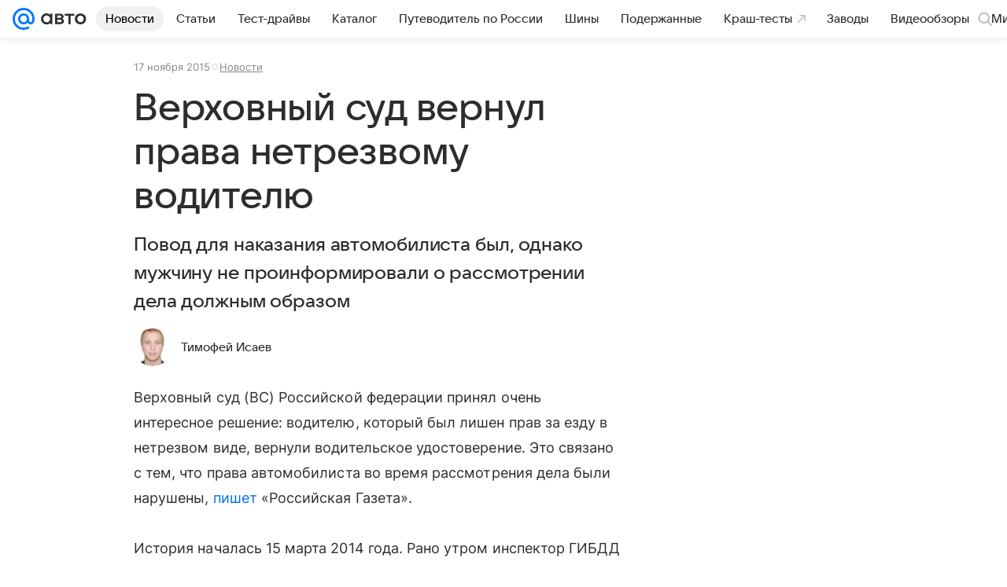

--- FILE ---
content_type: text/plain; charset=utf-8
request_url: https://media-stat.mail.ru/metrics/1.0/
body_size: 660
content:
eyJhbGciOiJkaXIiLCJjdHkiOiJKV1QiLCJlbmMiOiJBMjU2R0NNIiwidHlwIjoiSldUIn0..oARxHs4AdRhEj3_w.[base64].RVi57UnRueO23Vpq-wCwHQ